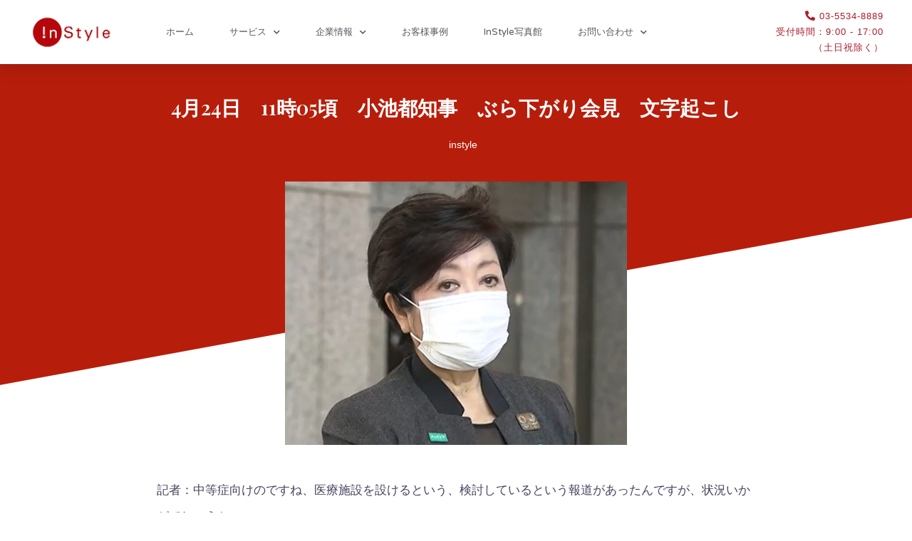

--- FILE ---
content_type: text/html; charset=UTF-8
request_url: http://www.instyle-co.jp/archives/1426
body_size: 49296
content:
<!DOCTYPE html>
<html lang="ja">
<head>
	<meta charset="UTF-8">
	<meta name="viewport" content="width=device-width, initial-scale=1.0, viewport-fit=cover" />		<title>4月24日　11時05頃　小池都知事　ぶら下がり会見　文字起こし &#8211; 株式会社インスタイル</title>
<meta name="robots" content="&lt;meta name=&quot;robots&quot; content=&quot;noindex,nofollow&quot; /&gt;
" />
<link rel='dns-prefetch' href='//fonts.googleapis.com' />
<link rel='dns-prefetch' href='//s.w.org' />
<link rel="alternate" type="application/rss+xml" title="株式会社インスタイル &raquo; フィード" href="http://www.instyle-co.jp/feed" />
<link rel="alternate" type="application/rss+xml" title="株式会社インスタイル &raquo; コメントフィード" href="http://www.instyle-co.jp/comments/feed" />
<!-- This site uses the Google Analytics by MonsterInsights plugin v7.10.4 - Using Analytics tracking - https://www.monsterinsights.com/ -->
<script type="text/javascript" data-cfasync="false">
	var mi_version         = '7.10.4';
	var mi_track_user      = true;
	var mi_no_track_reason = '';
	
	var disableStr = 'ga-disable-UA-166031753-1';

	/* Function to detect opted out users */
	function __gaTrackerIsOptedOut() {
		return document.cookie.indexOf(disableStr + '=true') > -1;
	}

	/* Disable tracking if the opt-out cookie exists. */
	if ( __gaTrackerIsOptedOut() ) {
		window[disableStr] = true;
	}

	/* Opt-out function */
	function __gaTrackerOptout() {
	  document.cookie = disableStr + '=true; expires=Thu, 31 Dec 2099 23:59:59 UTC; path=/';
	  window[disableStr] = true;
	}
	
	if ( mi_track_user ) {
		(function(i,s,o,g,r,a,m){i['GoogleAnalyticsObject']=r;i[r]=i[r]||function(){
			(i[r].q=i[r].q||[]).push(arguments)},i[r].l=1*new Date();a=s.createElement(o),
			m=s.getElementsByTagName(o)[0];a.async=1;a.src=g;m.parentNode.insertBefore(a,m)
		})(window,document,'script','//www.google-analytics.com/analytics.js','__gaTracker');

		__gaTracker('create', 'UA-166031753-1', 'auto');
		__gaTracker('set', 'forceSSL', true);
		__gaTracker('require', 'displayfeatures');
		__gaTracker('send','pageview');
	} else {
		console.log( "" );
		(function() {
			/* https://developers.google.com/analytics/devguides/collection/analyticsjs/ */
			var noopfn = function() {
				return null;
			};
			var noopnullfn = function() {
				return null;
			};
			var Tracker = function() {
				return null;
			};
			var p = Tracker.prototype;
			p.get = noopfn;
			p.set = noopfn;
			p.send = noopfn;
			var __gaTracker = function() {
				var len = arguments.length;
				if ( len === 0 ) {
					return;
				}
				var f = arguments[len-1];
				if ( typeof f !== 'object' || f === null || typeof f.hitCallback !== 'function' ) {
					console.log( 'Not running function __gaTracker(' + arguments[0] + " ....) because you are not being tracked. " + mi_no_track_reason );
					return;
				}
				try {
					f.hitCallback();
				} catch (ex) {

				}
			};
			__gaTracker.create = function() {
				return new Tracker();
			};
			__gaTracker.getByName = noopnullfn;
			__gaTracker.getAll = function() {
				return [];
			};
			__gaTracker.remove = noopfn;
			window['__gaTracker'] = __gaTracker;
					})();
		}
</script>
<!-- / Google Analytics by MonsterInsights -->
		<script type="text/javascript">
			window._wpemojiSettings = {"baseUrl":"https:\/\/s.w.org\/images\/core\/emoji\/12.0.0-1\/72x72\/","ext":".png","svgUrl":"https:\/\/s.w.org\/images\/core\/emoji\/12.0.0-1\/svg\/","svgExt":".svg","source":{"concatemoji":"http:\/\/www.instyle-co.jp\/wp\/wp-includes\/js\/wp-emoji-release.min.js?ver=5.2.21"}};
			!function(e,a,t){var n,r,o,i=a.createElement("canvas"),p=i.getContext&&i.getContext("2d");function s(e,t){var a=String.fromCharCode;p.clearRect(0,0,i.width,i.height),p.fillText(a.apply(this,e),0,0);e=i.toDataURL();return p.clearRect(0,0,i.width,i.height),p.fillText(a.apply(this,t),0,0),e===i.toDataURL()}function c(e){var t=a.createElement("script");t.src=e,t.defer=t.type="text/javascript",a.getElementsByTagName("head")[0].appendChild(t)}for(o=Array("flag","emoji"),t.supports={everything:!0,everythingExceptFlag:!0},r=0;r<o.length;r++)t.supports[o[r]]=function(e){if(!p||!p.fillText)return!1;switch(p.textBaseline="top",p.font="600 32px Arial",e){case"flag":return s([55356,56826,55356,56819],[55356,56826,8203,55356,56819])?!1:!s([55356,57332,56128,56423,56128,56418,56128,56421,56128,56430,56128,56423,56128,56447],[55356,57332,8203,56128,56423,8203,56128,56418,8203,56128,56421,8203,56128,56430,8203,56128,56423,8203,56128,56447]);case"emoji":return!s([55357,56424,55356,57342,8205,55358,56605,8205,55357,56424,55356,57340],[55357,56424,55356,57342,8203,55358,56605,8203,55357,56424,55356,57340])}return!1}(o[r]),t.supports.everything=t.supports.everything&&t.supports[o[r]],"flag"!==o[r]&&(t.supports.everythingExceptFlag=t.supports.everythingExceptFlag&&t.supports[o[r]]);t.supports.everythingExceptFlag=t.supports.everythingExceptFlag&&!t.supports.flag,t.DOMReady=!1,t.readyCallback=function(){t.DOMReady=!0},t.supports.everything||(n=function(){t.readyCallback()},a.addEventListener?(a.addEventListener("DOMContentLoaded",n,!1),e.addEventListener("load",n,!1)):(e.attachEvent("onload",n),a.attachEvent("onreadystatechange",function(){"complete"===a.readyState&&t.readyCallback()})),(n=t.source||{}).concatemoji?c(n.concatemoji):n.wpemoji&&n.twemoji&&(c(n.twemoji),c(n.wpemoji)))}(window,document,window._wpemojiSettings);
		</script>
		<style type="text/css">
img.wp-smiley,
img.emoji {
	display: inline !important;
	border: none !important;
	box-shadow: none !important;
	height: 1em !important;
	width: 1em !important;
	margin: 0 .07em !important;
	vertical-align: -0.1em !important;
	background: none !important;
	padding: 0 !important;
}
</style>
	<link rel='stylesheet' id='sydney-bootstrap-css'  href='http://www.instyle-co.jp/wp/wp-content/themes/sydney/css/bootstrap/bootstrap.min.css?ver=1' type='text/css' media='all' />
<link rel='stylesheet' id='wp-block-library-css'  href='http://www.instyle-co.jp/wp/wp-includes/css/dist/block-library/style.min.css?ver=5.2.21' type='text/css' media='all' />
<link rel='stylesheet' id='sydney-fonts-css'  href='https://fonts.googleapis.com/css?family=Arial%3A400%2C400italic%2C600%7CArial%3A400%2C500%2C600' type='text/css' media='all' />
<link rel='stylesheet' id='sydney-style-css'  href='http://www.instyle-co.jp/wp/wp-content/themes/sydney/style.css?ver=20180710' type='text/css' media='all' />
<style id='sydney-style-inline-css' type='text/css'>
body, #mainnav ul ul a { font-family:'Arial', sans-serif!important;}
h1, h2, h3, h4, h5, h6, #mainnav ul li a, .portfolio-info, .roll-testimonials .name, .roll-team .team-content .name, .roll-team .team-item .team-pop .name, .roll-tabs .menu-tab li a, .roll-testimonials .name, .roll-project .project-filter li a, .roll-button, .roll-counter .name-count, .roll-counter .numb-count button, input[type="button"], input[type="reset"], input[type="submit"] { font-family:'Arial', sans-serif;}
.site-title { font-size:32px; }
.site-description { font-size:16px; }
#mainnav ul li a { font-size:14px; }
h1 { font-size:52px; }
h2 { font-size:42px; }
h3 { font-size:32px; }
h4 { font-size:25px; }
h5 { font-size:20px; }
h6 { font-size:18px; }
body { font-size:16px; }
.single .hentry .title-post { font-size:36px; }
.header-image { background-size:cover;}
.header-image { height:300px; }
.site-header.float-header { background-color:rgba(0,0,0,0.9);}
@media only screen and (max-width: 1024px) { .site-header { background-color:#000000;}}
.site-title a, .site-title a:hover { color:#ffffff}
.site-description { color:#ffffff}
#mainnav ul li a, #mainnav ul li::before { color:#ffffff}
#mainnav .sub-menu li a { color:#ffffff}
#mainnav .sub-menu li a { background:#1c1c1c}
.text-slider .maintitle, .text-slider .subtitle { color:#ffffff}
body { color:#47425d}
#secondary { background-color:#ffffff}
#secondary, #secondary a, #secondary .widget-title { color:#767676}
.footer-widgets { background-color:#252525}
.btn-menu { color:#ffffff}
#mainnav ul li a:hover { color:#d65050}
.site-footer { background-color:#1c1c1c}
.site-footer,.site-footer a { color:#666666}
.overlay { background-color:#000000}
.page-wrap { padding-top:83px;}
.page-wrap { padding-bottom:100px;}
@media only screen and (max-width: 1025px) {		
			.mobile-slide {
				display: block;
			}
			.slide-item {
				background-image: none !important;
			}
			.header-slider {
			}
			.slide-item {
				height: auto !important;
			}
			.slide-inner {
				min-height: initial;
			} 
		}
@media only screen and (max-width: 780px) { 
    	h1 { font-size: 32px;}
		h2 { font-size: 28px;}
		h3 { font-size: 22px;}
		h4 { font-size: 18px;}
		h5 { font-size: 16px;}
		h6 { font-size: 14px;}
    }

</style>
<link rel='stylesheet' id='sydney-font-awesome-css'  href='http://www.instyle-co.jp/wp/wp-content/themes/sydney/fonts/font-awesome.min.css?ver=5.2.21' type='text/css' media='all' />
<!--[if lte IE 9]>
<link rel='stylesheet' id='sydney-ie9-css'  href='http://www.instyle-co.jp/wp/wp-content/themes/sydney/css/ie9.css?ver=5.2.21' type='text/css' media='all' />
<![endif]-->
<link rel='stylesheet' id='elementor-icons-css'  href='http://www.instyle-co.jp/wp/wp-content/plugins/elementor/assets/lib/eicons/css/elementor-icons.min.css?ver=5.6.2' type='text/css' media='all' />
<link rel='stylesheet' id='elementor-animations-css'  href='http://www.instyle-co.jp/wp/wp-content/plugins/elementor/assets/lib/animations/animations.min.css?ver=2.9.8' type='text/css' media='all' />
<link rel='stylesheet' id='elementor-frontend-css'  href='http://www.instyle-co.jp/wp/wp-content/plugins/elementor/assets/css/frontend.min.css?ver=2.9.8' type='text/css' media='all' />
<link rel='stylesheet' id='elementor-pro-css'  href='http://www.instyle-co.jp/wp/wp-content/plugins/elementor-pro/assets/css/frontend.min.css?ver=2.7.3' type='text/css' media='all' />
<link rel='stylesheet' id='elementor-post-151-css'  href='http://www.instyle-co.jp/wp/wp-content/uploads/elementor/css/post-151.css?ver=1589067600' type='text/css' media='all' />
<link rel='stylesheet' id='elementor-post-153-css'  href='http://www.instyle-co.jp/wp/wp-content/uploads/elementor/css/post-153.css?ver=1589067600' type='text/css' media='all' />
<link rel='stylesheet' id='elementor-post-582-css'  href='http://www.instyle-co.jp/wp/wp-content/uploads/elementor/css/post-582.css?ver=1589067638' type='text/css' media='all' />
<link rel='stylesheet' id='google-fonts-1-css'  href='https://fonts.googleapis.com/css?family=Varela+Round%3A100%2C100italic%2C200%2C200italic%2C300%2C300italic%2C400%2C400italic%2C500%2C500italic%2C600%2C600italic%2C700%2C700italic%2C800%2C800italic%2C900%2C900italic%7CMontserrat%3A100%2C100italic%2C200%2C200italic%2C300%2C300italic%2C400%2C400italic%2C500%2C500italic%2C600%2C600italic%2C700%2C700italic%2C800%2C800italic%2C900%2C900italic%7CPlayfair+Display%3A100%2C100italic%2C200%2C200italic%2C300%2C300italic%2C400%2C400italic%2C500%2C500italic%2C600%2C600italic%2C700%2C700italic%2C800%2C800italic%2C900%2C900italic&#038;ver=5.2.21' type='text/css' media='all' />
<link rel='stylesheet' id='elementor-icons-shared-0-css'  href='http://www.instyle-co.jp/wp/wp-content/plugins/elementor/assets/lib/font-awesome/css/fontawesome.min.css?ver=5.12.0' type='text/css' media='all' />
<link rel='stylesheet' id='elementor-icons-fa-solid-css'  href='http://www.instyle-co.jp/wp/wp-content/plugins/elementor/assets/lib/font-awesome/css/solid.min.css?ver=5.12.0' type='text/css' media='all' />
<script type='text/javascript'>
/* <![CDATA[ */
var monsterinsights_frontend = {"js_events_tracking":"true","download_extensions":"doc,pdf,ppt,zip,xls,docx,pptx,xlsx","inbound_paths":"[{\"path\":\"\\\/go\\\/\",\"label\":\"affiliate\"},{\"path\":\"\\\/recommend\\\/\",\"label\":\"affiliate\"}]","home_url":"http:\/\/www.instyle-co.jp","hash_tracking":"false"};
/* ]]> */
</script>
<script type='text/javascript' src='http://www.instyle-co.jp/wp/wp-content/plugins/google-analytics-for-wordpress/assets/js/frontend.min.js?ver=7.10.4'></script>
<script type='text/javascript' src='http://www.instyle-co.jp/wp/wp-includes/js/jquery/jquery.js?ver=1.12.4-wp'></script>
<script type='text/javascript' src='http://www.instyle-co.jp/wp/wp-includes/js/jquery/jquery-migrate.min.js?ver=1.4.1'></script>
<link rel='https://api.w.org/' href='http://www.instyle-co.jp/wp-json/' />
<link rel="EditURI" type="application/rsd+xml" title="RSD" href="http://www.instyle-co.jp/wp/xmlrpc.php?rsd" />
<link rel="wlwmanifest" type="application/wlwmanifest+xml" href="http://www.instyle-co.jp/wp/wp-includes/wlwmanifest.xml" /> 
<link rel='prev' title='4月24日　10時35分頃　西村大臣　会見　文字起こし' href='http://www.instyle-co.jp/archives/1422' />
<link rel='next' title='4月24日　11時30頃　小池都知事　経済同友会櫻田代表幹事とテレビ会議　文字起こし' href='http://www.instyle-co.jp/archives/1429' />
<meta name="generator" content="WordPress 5.2.21" />
<link rel='shortlink' href='http://www.instyle-co.jp/?p=1426' />
<link rel="alternate" type="application/json+oembed" href="http://www.instyle-co.jp/wp-json/oembed/1.0/embed?url=http%3A%2F%2Fwww.instyle-co.jp%2Farchives%2F1426" />
<link rel="alternate" type="text/xml+oembed" href="http://www.instyle-co.jp/wp-json/oembed/1.0/embed?url=http%3A%2F%2Fwww.instyle-co.jp%2Farchives%2F1426&#038;format=xml" />
		<style type="text/css">.recentcomments a{display:inline !important;padding:0 !important;margin:0 !important;}</style>
			<style type="text/css">
		.header-image {
			background-image: url(http://www.instyle-co.jp/wp/wp-content/themes/sydney/images/header.jpg);
			display: block;
		}
		@media only screen and (max-width: 1024px) {
			.header-inner {
				display: block;
			}
			.header-image {
				background-image: none;
				height: auto !important;
			}		
		}
	</style>
	</head>
<body class="post-template-default single single-post postid-1426 single-format-standard elementor-default elementor-template-full-width elementor-kit-1723 elementor-page-582">

		<div data-elementor-type="header" data-elementor-id="151" class="elementor elementor-151 elementor-location-header" data-elementor-settings="[]">
			<div class="elementor-inner">
				<div class="elementor-section-wrap">
							<section class="elementor-element elementor-element-6f9915c9 elementor-section-height-min-height elementor-section-boxed elementor-section-height-default elementor-section-items-middle elementor-section elementor-top-section" data-id="6f9915c9" data-element_type="section" data-settings="{&quot;background_background&quot;:&quot;gradient&quot;,&quot;sticky&quot;:&quot;top&quot;,&quot;background_motion_fx_motion_fx_scrolling&quot;:&quot;yes&quot;,&quot;background_motion_fx_devices&quot;:[&quot;desktop&quot;,&quot;tablet&quot;,&quot;mobile&quot;],&quot;sticky_on&quot;:[&quot;desktop&quot;,&quot;tablet&quot;,&quot;mobile&quot;],&quot;sticky_offset&quot;:0,&quot;sticky_effects_offset&quot;:0}">
						<div class="elementor-container elementor-column-gap-no">
				<div class="elementor-row">
				<div class="elementor-element elementor-element-34f9e189 elementor-column elementor-col-33 elementor-top-column" data-id="34f9e189" data-element_type="column">
			<div class="elementor-column-wrap  elementor-element-populated">
					<div class="elementor-widget-wrap">
				<div class="elementor-element elementor-element-3ea6fc0b elementor-widget elementor-widget-image" data-id="3ea6fc0b" data-element_type="widget" data-widget_type="image.default">
				<div class="elementor-widget-container">
					<div class="elementor-image">
											<a href="http://www.instyle-co.jp">
							<img width="112" height="50" src="http://www.instyle-co.jp/wp/wp-content/uploads/2019/11/header_logo.png" class="attachment-full size-full" alt="" />								</a>
											</div>
				</div>
				</div>
						</div>
			</div>
		</div>
				<div class="elementor-element elementor-element-201b1ed elementor-column elementor-col-33 elementor-top-column" data-id="201b1ed" data-element_type="column">
			<div class="elementor-column-wrap  elementor-element-populated">
					<div class="elementor-widget-wrap">
				<div class="elementor-element elementor-element-563394e elementor-nav-menu__align-center elementor-nav-menu--stretch elementor-nav-menu--indicator-chevron elementor-nav-menu--dropdown-tablet elementor-nav-menu__text-align-aside elementor-nav-menu--toggle elementor-nav-menu--burger elementor-widget elementor-widget-nav-menu" data-id="563394e" data-element_type="widget" data-settings="{&quot;full_width&quot;:&quot;stretch&quot;,&quot;layout&quot;:&quot;horizontal&quot;,&quot;toggle&quot;:&quot;burger&quot;}" data-widget_type="nav-menu.default">
				<div class="elementor-widget-container">
						<nav class="elementor-nav-menu--main elementor-nav-menu__container elementor-nav-menu--layout-horizontal e--pointer-underline e--animation-drop-out"><ul id="menu-1-563394e" class="elementor-nav-menu"><li class="menu-item menu-item-type-post_type menu-item-object-page menu-item-home menu-item-202"><a href="http://www.instyle-co.jp/" class="elementor-item">ホーム</a></li>
<li class="menu-item menu-item-type-post_type menu-item-object-page menu-item-has-children menu-item-299"><a href="http://www.instyle-co.jp/services" class="elementor-item">サービス</a>
<ul class="sub-menu elementor-nav-menu--dropdown">
	<li class="menu-item menu-item-type-post_type menu-item-object-page menu-item-300"><a href="http://www.instyle-co.jp/consulting1" class="elementor-sub-item">コンサルティングメニュー</a></li>
	<li class="menu-item menu-item-type-post_type menu-item-object-page menu-item-316"><a href="http://www.instyle-co.jp/seminar" class="elementor-sub-item">セミナー・講演一覧</a></li>
	<li class="menu-item menu-item-type-post_type menu-item-object-page menu-item-315"><a href="http://www.instyle-co.jp/giinhisho-com" class="elementor-sub-item">議員秘書.com</a></li>
	<li class="menu-item menu-item-type-post_type menu-item-object-page menu-item-1026"><a href="http://www.instyle-co.jp/suzukajyuku" class="elementor-sub-item">鈴鹿塾オンライン</a></li>
	<li class="menu-item menu-item-type-post_type menu-item-object-page menu-item-1027"><a href="http://www.instyle-co.jp/syashinsatsueikai" class="elementor-sub-item">魅せ方写真撮影会</a></li>
	<li class="menu-item menu-item-type-custom menu-item-object-custom menu-item-317"><a href="http://www.instyle-co.jp/services/#writing" class="elementor-sub-item elementor-item-anchor">執筆依頼</a></li>
	<li class="menu-item menu-item-type-post_type menu-item-object-page menu-item-1130"><a href="http://www.instyle-co.jp/%e8%a8%98%e8%80%85%e4%bc%9a%e8%a6%8b%e6%96%87%e5%ad%97%e8%b5%b7%e3%81%93%e3%81%97" class="elementor-sub-item">記者会見文字起こし</a></li>
</ul>
</li>
<li class="menu-item menu-item-type-post_type menu-item-object-page menu-item-has-children menu-item-303"><a href="http://www.instyle-co.jp/company" class="elementor-item">企業情報</a>
<ul class="sub-menu elementor-nav-menu--dropdown">
	<li class="menu-item menu-item-type-post_type menu-item-object-page menu-item-731"><a href="http://www.instyle-co.jp/media" class="elementor-sub-item">メディア実績一覧</a></li>
</ul>
</li>
<li class="menu-item menu-item-type-post_type menu-item-object-page menu-item-301"><a href="http://www.instyle-co.jp/case" class="elementor-item">お客様事例</a></li>
<li class="menu-item menu-item-type-post_type menu-item-object-page menu-item-834"><a href="http://www.instyle-co.jp/instyle-photo" class="elementor-item">InStyle写真館</a></li>
<li class="menu-item menu-item-type-custom menu-item-object-custom menu-item-has-children menu-item-373"><a href="#" class="elementor-item elementor-item-anchor">お問い合わせ</a>
<ul class="sub-menu elementor-nav-menu--dropdown">
	<li class="menu-item menu-item-type-post_type menu-item-object-page menu-item-597"><a href="http://www.instyle-co.jp/contactform" class="elementor-sub-item">鈴鹿塾・お問合せ・お申込</a></li>
	<li class="menu-item menu-item-type-post_type menu-item-object-page menu-item-371"><a href="http://www.instyle-co.jp/entryform" class="elementor-sub-item">秘書登録用フォーム</a></li>
</ul>
</li>
</ul></nav>
					<div class="elementor-menu-toggle">
			<i class="eicon-menu-bar" aria-hidden="true"></i>
			<span class="elementor-screen-only">Menu</span>
		</div>
			<nav class="elementor-nav-menu--dropdown elementor-nav-menu__container"><ul id="menu-2-563394e" class="elementor-nav-menu"><li class="menu-item menu-item-type-post_type menu-item-object-page menu-item-home menu-item-202"><a href="http://www.instyle-co.jp/" class="elementor-item">ホーム</a></li>
<li class="menu-item menu-item-type-post_type menu-item-object-page menu-item-has-children menu-item-299"><a href="http://www.instyle-co.jp/services" class="elementor-item">サービス</a>
<ul class="sub-menu elementor-nav-menu--dropdown">
	<li class="menu-item menu-item-type-post_type menu-item-object-page menu-item-300"><a href="http://www.instyle-co.jp/consulting1" class="elementor-sub-item">コンサルティングメニュー</a></li>
	<li class="menu-item menu-item-type-post_type menu-item-object-page menu-item-316"><a href="http://www.instyle-co.jp/seminar" class="elementor-sub-item">セミナー・講演一覧</a></li>
	<li class="menu-item menu-item-type-post_type menu-item-object-page menu-item-315"><a href="http://www.instyle-co.jp/giinhisho-com" class="elementor-sub-item">議員秘書.com</a></li>
	<li class="menu-item menu-item-type-post_type menu-item-object-page menu-item-1026"><a href="http://www.instyle-co.jp/suzukajyuku" class="elementor-sub-item">鈴鹿塾オンライン</a></li>
	<li class="menu-item menu-item-type-post_type menu-item-object-page menu-item-1027"><a href="http://www.instyle-co.jp/syashinsatsueikai" class="elementor-sub-item">魅せ方写真撮影会</a></li>
	<li class="menu-item menu-item-type-custom menu-item-object-custom menu-item-317"><a href="http://www.instyle-co.jp/services/#writing" class="elementor-sub-item elementor-item-anchor">執筆依頼</a></li>
	<li class="menu-item menu-item-type-post_type menu-item-object-page menu-item-1130"><a href="http://www.instyle-co.jp/%e8%a8%98%e8%80%85%e4%bc%9a%e8%a6%8b%e6%96%87%e5%ad%97%e8%b5%b7%e3%81%93%e3%81%97" class="elementor-sub-item">記者会見文字起こし</a></li>
</ul>
</li>
<li class="menu-item menu-item-type-post_type menu-item-object-page menu-item-has-children menu-item-303"><a href="http://www.instyle-co.jp/company" class="elementor-item">企業情報</a>
<ul class="sub-menu elementor-nav-menu--dropdown">
	<li class="menu-item menu-item-type-post_type menu-item-object-page menu-item-731"><a href="http://www.instyle-co.jp/media" class="elementor-sub-item">メディア実績一覧</a></li>
</ul>
</li>
<li class="menu-item menu-item-type-post_type menu-item-object-page menu-item-301"><a href="http://www.instyle-co.jp/case" class="elementor-item">お客様事例</a></li>
<li class="menu-item menu-item-type-post_type menu-item-object-page menu-item-834"><a href="http://www.instyle-co.jp/instyle-photo" class="elementor-item">InStyle写真館</a></li>
<li class="menu-item menu-item-type-custom menu-item-object-custom menu-item-has-children menu-item-373"><a href="#" class="elementor-item elementor-item-anchor">お問い合わせ</a>
<ul class="sub-menu elementor-nav-menu--dropdown">
	<li class="menu-item menu-item-type-post_type menu-item-object-page menu-item-597"><a href="http://www.instyle-co.jp/contactform" class="elementor-sub-item">鈴鹿塾・お問合せ・お申込</a></li>
	<li class="menu-item menu-item-type-post_type menu-item-object-page menu-item-371"><a href="http://www.instyle-co.jp/entryform" class="elementor-sub-item">秘書登録用フォーム</a></li>
</ul>
</li>
</ul></nav>
				</div>
				</div>
						</div>
			</div>
		</div>
				<div class="elementor-element elementor-element-899ec16 elementor-hidden-tablet elementor-hidden-phone elementor-column elementor-col-33 elementor-top-column" data-id="899ec16" data-element_type="column">
			<div class="elementor-column-wrap  elementor-element-populated">
					<div class="elementor-widget-wrap">
				<div class="elementor-element elementor-element-3076d861 elementor-align-right elementor-mobile-align-right elementor-hidden-phone elementor-hidden-tablet elementor-icon-list--layout-traditional elementor-widget elementor-widget-icon-list" data-id="3076d861" data-element_type="widget" data-widget_type="icon-list.default">
				<div class="elementor-widget-container">
					<ul class="elementor-icon-list-items">
							<li class="elementor-icon-list-item" >
											<span class="elementor-icon-list-icon">
							<i aria-hidden="true" class="fas fa-phone-alt"></i>						</span>
										<span class="elementor-icon-list-text">03-5534-8889</span>
									</li>
								<li class="elementor-icon-list-item" >
										<span class="elementor-icon-list-text">受付時間：9:00 - 17:00<br>（土日祝除く）</span>
									</li>
						</ul>
				</div>
				</div>
						</div>
			</div>
		</div>
						</div>
			</div>
		</section>
						</div>
			</div>
		</div>
				<div data-elementor-type="single" data-elementor-id="582" class="elementor elementor-582 elementor-location-single post-1426 post type-post status-publish format-standard has-post-thumbnail hentry category-13" data-elementor-settings="[]">
			<div class="elementor-inner">
				<div class="elementor-section-wrap">
							<section class="elementor-element elementor-element-29fb839b elementor-section-boxed elementor-section-height-default elementor-section-height-default elementor-section elementor-top-section" data-id="29fb839b" data-element_type="section" data-settings="{&quot;background_background&quot;:&quot;gradient&quot;,&quot;shape_divider_bottom&quot;:&quot;tilt&quot;}">
					<div class="elementor-shape elementor-shape-bottom" data-negative="false">
			<svg xmlns="http://www.w3.org/2000/svg" viewBox="0 0 1000 100" preserveAspectRatio="none">
	<path class="elementor-shape-fill" d="M0,6V0h1000v100L0,6z"/>
</svg>		</div>
					<div class="elementor-container elementor-column-gap-default">
				<div class="elementor-row">
				<div class="elementor-element elementor-element-41d99e7e elementor-column elementor-col-100 elementor-top-column" data-id="41d99e7e" data-element_type="column">
			<div class="elementor-column-wrap  elementor-element-populated">
					<div class="elementor-widget-wrap">
				<div class="elementor-element elementor-element-28906384 elementor-widget elementor-widget-theme-post-title elementor-page-title elementor-widget-heading" data-id="28906384" data-element_type="widget" data-widget_type="theme-post-title.default">
				<div class="elementor-widget-container">
			<h1 class="elementor-heading-title elementor-size-default">4月24日　11時05頃　小池都知事　ぶら下がり会見　文字起こし</h1>		</div>
				</div>
				<div class="elementor-element elementor-element-463f8b44 elementor-align-center elementor-widget elementor-widget-post-info" data-id="463f8b44" data-element_type="widget" data-widget_type="post-info.default">
				<div class="elementor-widget-container">
					<ul class="elementor-inline-items elementor-icon-list-items elementor-post-info">
					<li class="elementor-icon-list-item elementor-repeater-item-b2a862d elementor-inline-item" itemprop="author">
						<a href="http://www.instyle-co.jp/archives/author/instyle">
										<span class="elementor-icon-list-icon">
					</span>
								<span class="elementor-icon-list-text elementor-post-info__item elementor-post-info__item--type-author">
										instyle					</span>
									</a>
				</li>
				</ul>
				</div>
				</div>
						</div>
			</div>
		</div>
						</div>
			</div>
		</section>
				<section class="elementor-element elementor-element-a88fdd7 elementor-section-boxed elementor-section-height-default elementor-section-height-default elementor-section elementor-top-section" data-id="a88fdd7" data-element_type="section">
						<div class="elementor-container elementor-column-gap-no">
				<div class="elementor-row">
				<div class="elementor-element elementor-element-7a728236 elementor-column elementor-col-100 elementor-top-column" data-id="7a728236" data-element_type="column">
			<div class="elementor-column-wrap  elementor-element-populated">
					<div class="elementor-widget-wrap">
				<div class="elementor-element elementor-element-3520e2bb elementor-widget elementor-widget-theme-post-featured-image elementor-widget-image" data-id="3520e2bb" data-element_type="widget" data-widget_type="theme-post-featured-image.default">
				<div class="elementor-widget-container">
					<div class="elementor-image">
										<img width="480" height="370" src="http://www.instyle-co.jp/wp/wp-content/uploads/2020/04/2020-04-24-2-480x370.png" class="attachment-sydney-mas-thumb size-sydney-mas-thumb" alt="" srcset="http://www.instyle-co.jp/wp/wp-content/uploads/2020/04/2020-04-24-2-480x370.png 480w, http://www.instyle-co.jp/wp/wp-content/uploads/2020/04/2020-04-24-2-300x231.png 300w, http://www.instyle-co.jp/wp/wp-content/uploads/2020/04/2020-04-24-2-230x177.png 230w, http://www.instyle-co.jp/wp/wp-content/uploads/2020/04/2020-04-24-2-350x270.png 350w, http://www.instyle-co.jp/wp/wp-content/uploads/2020/04/2020-04-24-2.png 733w" sizes="(max-width: 480px) 100vw, 480px" />											</div>
				</div>
				</div>
						</div>
			</div>
		</div>
						</div>
			</div>
		</section>
				<section class="elementor-element elementor-element-624865a8 elementor-section-boxed elementor-section-height-default elementor-section-height-default elementor-section elementor-top-section" data-id="624865a8" data-element_type="section">
						<div class="elementor-container elementor-column-gap-no">
				<div class="elementor-row">
				<div class="elementor-element elementor-element-645d2843 elementor-column elementor-col-100 elementor-top-column" data-id="645d2843" data-element_type="column">
			<div class="elementor-column-wrap  elementor-element-populated">
					<div class="elementor-widget-wrap">
				<div class="elementor-element elementor-element-20d6af7b elementor-widget elementor-widget-theme-post-content" data-id="20d6af7b" data-element_type="widget" data-widget_type="theme-post-content.default">
				<div class="elementor-widget-container">
			
<p>記者：中等症向けのですね、医療施設を設けるという、検討しているという報道があったんですが、状況いかがでしょうか。<br><br></p>



<p>小池都知事：すいません、その報道には、接しておりません。あの、中等症のみならず、昨日も、軽症、無症状の方のホテル、について、あの、加藤厚労大臣が、ま、方針をですね、あの、若干、ま、大きくというか、変えていただいたということ、など、ま、いろいろなレベルでの対応策、について考えております。<br><br></p>



<p>記者：明日からステイホーム週間始まりますが、今日1日、事業者、都民、準備が必要だと思いますが、どのように呼びかけていきますでしょうか。<br><br></p>



<p>小池都知事：そうですね、この2週間、はですね、えー、本当に重要な2週間になります。それぞれお家で、え、どのようにして、過ごしていくのがいいのか、あの、ご家族で話し合いながら、また、いろんなコンテンツが出ておりますので、ネットなどを駆使して、あの、学んだり、え、楽しんだり、片付けたり、えー、そういう、あの、後から振り返ってみて、あの時っていうのは充実してたよねと、言えるような、そんな工夫もしていただきたい。また、そういう、あの、アイデアなども、東京都から出させていただきたいと思っております。ご参考にしてください。ぜひご協力、よろしくお願いします。よろしいですか、はい、ありがとうございました。<br><br></p>



<p>以上　文字起こし㈱InStyle<br>ご自由にご活用ください。<br>但し、誤字脱字誤記載等、ご自身で確認をお願いします。 </p>
		</div>
				</div>
				<div class="elementor-element elementor-element-bd40ec8 elementor-post-navigation-borders-yes elementor-widget elementor-widget-post-navigation" data-id="bd40ec8" data-element_type="widget" data-widget_type="post-navigation.default">
				<div class="elementor-widget-container">
					<div class="elementor-post-navigation elementor-grid">
			<div class="elementor-post-navigation__prev elementor-post-navigation__link">
				<a href="http://www.instyle-co.jp/archives/1422" rel="prev"><span class="post-navigation__arrow-wrapper post-navigation__arrow-prev"><i class="fa fa-angle-left" aria-hidden="true"></i><span class="elementor-screen-only">Prev</span></span><span class="elementor-post-navigation__link__prev"><span class="post-navigation__prev--label">Previous</span><span class="post-navigation__prev--title">4月24日　10時35分頃　西村大臣　会見　文字起こし</span></span></a>			</div>
							<div class="elementor-post-navigation__separator-wrapper">
					<div class="elementor-post-navigation__separator"></div>
				</div>
						<div class="elementor-post-navigation__next elementor-post-navigation__link">
				<a href="http://www.instyle-co.jp/archives/1429" rel="next"><span class="elementor-post-navigation__link__next"><span class="post-navigation__next--label">Next</span><span class="post-navigation__next--title">4月24日　11時30頃　小池都知事　経済同友会櫻田代表幹事とテレビ会議　文字起こし</span></span><span class="post-navigation__arrow-wrapper post-navigation__arrow-next"><i class="fa fa-angle-right" aria-hidden="true"></i><span class="elementor-screen-only">Next</span></span></a>			</div>
		</div>
				</div>
				</div>
						</div>
			</div>
		</div>
						</div>
			</div>
		</section>
						</div>
			</div>
		</div>
				<div data-elementor-type="footer" data-elementor-id="153" class="elementor elementor-153 elementor-location-footer" data-elementor-settings="[]">
			<div class="elementor-inner">
				<div class="elementor-section-wrap">
							<footer class="elementor-element elementor-element-248535a7 elementor-section-content-middle elementor-section-boxed elementor-section-height-default elementor-section-height-default elementor-section elementor-top-section" data-id="248535a7" data-element_type="section" data-settings="{&quot;background_background&quot;:&quot;classic&quot;}">
						<div class="elementor-container elementor-column-gap-default">
				<div class="elementor-row">
				<div class="elementor-element elementor-element-4276da16 elementor-column elementor-col-100 elementor-top-column" data-id="4276da16" data-element_type="column">
			<div class="elementor-column-wrap  elementor-element-populated">
					<div class="elementor-widget-wrap">
				<section class="elementor-element elementor-element-47592315 elementor-section-content-middle elementor-section-boxed elementor-section-height-default elementor-section-height-default elementor-section elementor-inner-section" data-id="47592315" data-element_type="section">
						<div class="elementor-container elementor-column-gap-default">
				<div class="elementor-row">
				<div class="elementor-element elementor-element-420cb42e elementor-hidden-tablet elementor-hidden-phone elementor-column elementor-col-50 elementor-inner-column" data-id="420cb42e" data-element_type="column">
			<div class="elementor-column-wrap  elementor-element-populated">
					<div class="elementor-widget-wrap">
				<div class="elementor-element elementor-element-32fbd448 elementor-nav-menu__align-left elementor-nav-menu--dropdown-mobile elementor-nav-menu--stretch elementor-nav-menu__text-align-center elementor-nav-menu--indicator-classic elementor-nav-menu--toggle elementor-nav-menu--burger elementor-widget elementor-widget-nav-menu" data-id="32fbd448" data-element_type="widget" data-settings="{&quot;full_width&quot;:&quot;stretch&quot;,&quot;layout&quot;:&quot;horizontal&quot;,&quot;toggle&quot;:&quot;burger&quot;}" data-widget_type="nav-menu.default">
				<div class="elementor-widget-container">
						<nav class="elementor-nav-menu--main elementor-nav-menu__container elementor-nav-menu--layout-horizontal e--pointer-none"><ul id="menu-1-32fbd448" class="elementor-nav-menu"><li class="menu-item menu-item-type-post_type menu-item-object-page menu-item-home menu-item-202"><a href="http://www.instyle-co.jp/" class="elementor-item">ホーム</a></li>
<li class="menu-item menu-item-type-post_type menu-item-object-page menu-item-has-children menu-item-299"><a href="http://www.instyle-co.jp/services" class="elementor-item">サービス</a>
<ul class="sub-menu elementor-nav-menu--dropdown">
	<li class="menu-item menu-item-type-post_type menu-item-object-page menu-item-300"><a href="http://www.instyle-co.jp/consulting1" class="elementor-sub-item">コンサルティングメニュー</a></li>
	<li class="menu-item menu-item-type-post_type menu-item-object-page menu-item-316"><a href="http://www.instyle-co.jp/seminar" class="elementor-sub-item">セミナー・講演一覧</a></li>
	<li class="menu-item menu-item-type-post_type menu-item-object-page menu-item-315"><a href="http://www.instyle-co.jp/giinhisho-com" class="elementor-sub-item">議員秘書.com</a></li>
	<li class="menu-item menu-item-type-post_type menu-item-object-page menu-item-1026"><a href="http://www.instyle-co.jp/suzukajyuku" class="elementor-sub-item">鈴鹿塾オンライン</a></li>
	<li class="menu-item menu-item-type-post_type menu-item-object-page menu-item-1027"><a href="http://www.instyle-co.jp/syashinsatsueikai" class="elementor-sub-item">魅せ方写真撮影会</a></li>
	<li class="menu-item menu-item-type-custom menu-item-object-custom menu-item-317"><a href="http://www.instyle-co.jp/services/#writing" class="elementor-sub-item elementor-item-anchor">執筆依頼</a></li>
	<li class="menu-item menu-item-type-post_type menu-item-object-page menu-item-1130"><a href="http://www.instyle-co.jp/%e8%a8%98%e8%80%85%e4%bc%9a%e8%a6%8b%e6%96%87%e5%ad%97%e8%b5%b7%e3%81%93%e3%81%97" class="elementor-sub-item">記者会見文字起こし</a></li>
</ul>
</li>
<li class="menu-item menu-item-type-post_type menu-item-object-page menu-item-has-children menu-item-303"><a href="http://www.instyle-co.jp/company" class="elementor-item">企業情報</a>
<ul class="sub-menu elementor-nav-menu--dropdown">
	<li class="menu-item menu-item-type-post_type menu-item-object-page menu-item-731"><a href="http://www.instyle-co.jp/media" class="elementor-sub-item">メディア実績一覧</a></li>
</ul>
</li>
<li class="menu-item menu-item-type-post_type menu-item-object-page menu-item-301"><a href="http://www.instyle-co.jp/case" class="elementor-item">お客様事例</a></li>
<li class="menu-item menu-item-type-post_type menu-item-object-page menu-item-834"><a href="http://www.instyle-co.jp/instyle-photo" class="elementor-item">InStyle写真館</a></li>
<li class="menu-item menu-item-type-custom menu-item-object-custom menu-item-has-children menu-item-373"><a href="#" class="elementor-item elementor-item-anchor">お問い合わせ</a>
<ul class="sub-menu elementor-nav-menu--dropdown">
	<li class="menu-item menu-item-type-post_type menu-item-object-page menu-item-597"><a href="http://www.instyle-co.jp/contactform" class="elementor-sub-item">鈴鹿塾・お問合せ・お申込</a></li>
	<li class="menu-item menu-item-type-post_type menu-item-object-page menu-item-371"><a href="http://www.instyle-co.jp/entryform" class="elementor-sub-item">秘書登録用フォーム</a></li>
</ul>
</li>
</ul></nav>
					<div class="elementor-menu-toggle">
			<i class="eicon-menu-bar" aria-hidden="true"></i>
			<span class="elementor-screen-only">Menu</span>
		</div>
			<nav class="elementor-nav-menu--dropdown elementor-nav-menu__container"><ul id="menu-2-32fbd448" class="elementor-nav-menu"><li class="menu-item menu-item-type-post_type menu-item-object-page menu-item-home menu-item-202"><a href="http://www.instyle-co.jp/" class="elementor-item">ホーム</a></li>
<li class="menu-item menu-item-type-post_type menu-item-object-page menu-item-has-children menu-item-299"><a href="http://www.instyle-co.jp/services" class="elementor-item">サービス</a>
<ul class="sub-menu elementor-nav-menu--dropdown">
	<li class="menu-item menu-item-type-post_type menu-item-object-page menu-item-300"><a href="http://www.instyle-co.jp/consulting1" class="elementor-sub-item">コンサルティングメニュー</a></li>
	<li class="menu-item menu-item-type-post_type menu-item-object-page menu-item-316"><a href="http://www.instyle-co.jp/seminar" class="elementor-sub-item">セミナー・講演一覧</a></li>
	<li class="menu-item menu-item-type-post_type menu-item-object-page menu-item-315"><a href="http://www.instyle-co.jp/giinhisho-com" class="elementor-sub-item">議員秘書.com</a></li>
	<li class="menu-item menu-item-type-post_type menu-item-object-page menu-item-1026"><a href="http://www.instyle-co.jp/suzukajyuku" class="elementor-sub-item">鈴鹿塾オンライン</a></li>
	<li class="menu-item menu-item-type-post_type menu-item-object-page menu-item-1027"><a href="http://www.instyle-co.jp/syashinsatsueikai" class="elementor-sub-item">魅せ方写真撮影会</a></li>
	<li class="menu-item menu-item-type-custom menu-item-object-custom menu-item-317"><a href="http://www.instyle-co.jp/services/#writing" class="elementor-sub-item elementor-item-anchor">執筆依頼</a></li>
	<li class="menu-item menu-item-type-post_type menu-item-object-page menu-item-1130"><a href="http://www.instyle-co.jp/%e8%a8%98%e8%80%85%e4%bc%9a%e8%a6%8b%e6%96%87%e5%ad%97%e8%b5%b7%e3%81%93%e3%81%97" class="elementor-sub-item">記者会見文字起こし</a></li>
</ul>
</li>
<li class="menu-item menu-item-type-post_type menu-item-object-page menu-item-has-children menu-item-303"><a href="http://www.instyle-co.jp/company" class="elementor-item">企業情報</a>
<ul class="sub-menu elementor-nav-menu--dropdown">
	<li class="menu-item menu-item-type-post_type menu-item-object-page menu-item-731"><a href="http://www.instyle-co.jp/media" class="elementor-sub-item">メディア実績一覧</a></li>
</ul>
</li>
<li class="menu-item menu-item-type-post_type menu-item-object-page menu-item-301"><a href="http://www.instyle-co.jp/case" class="elementor-item">お客様事例</a></li>
<li class="menu-item menu-item-type-post_type menu-item-object-page menu-item-834"><a href="http://www.instyle-co.jp/instyle-photo" class="elementor-item">InStyle写真館</a></li>
<li class="menu-item menu-item-type-custom menu-item-object-custom menu-item-has-children menu-item-373"><a href="#" class="elementor-item elementor-item-anchor">お問い合わせ</a>
<ul class="sub-menu elementor-nav-menu--dropdown">
	<li class="menu-item menu-item-type-post_type menu-item-object-page menu-item-597"><a href="http://www.instyle-co.jp/contactform" class="elementor-sub-item">鈴鹿塾・お問合せ・お申込</a></li>
	<li class="menu-item menu-item-type-post_type menu-item-object-page menu-item-371"><a href="http://www.instyle-co.jp/entryform" class="elementor-sub-item">秘書登録用フォーム</a></li>
</ul>
</li>
</ul></nav>
				</div>
				</div>
						</div>
			</div>
		</div>
				<div class="elementor-element elementor-element-46d27d88 elementor-column elementor-col-50 elementor-inner-column" data-id="46d27d88" data-element_type="column">
			<div class="elementor-column-wrap  elementor-element-populated">
					<div class="elementor-widget-wrap">
				<div class="elementor-element elementor-element-77f92a55 elementor-widget elementor-widget-heading" data-id="77f92a55" data-element_type="widget" data-widget_type="heading.default">
				<div class="elementor-widget-container">
			<p class="elementor-heading-title elementor-size-default">Copyright (c) instyle Co.,Ltd. All Rights Reserved.</p>		</div>
				</div>
						</div>
			</div>
		</div>
						</div>
			</div>
		</section>
						</div>
			</div>
		</div>
						</div>
			</div>
		</footer>
						</div>
			</div>
		</div>
		
<script type='text/javascript' src='http://www.instyle-co.jp/wp/wp-content/themes/sydney/js/scripts.js?ver=5.2.21'></script>
<script type='text/javascript' src='http://www.instyle-co.jp/wp/wp-content/themes/sydney/js/main.min.js?ver=20180716'></script>
<script type='text/javascript' src='http://www.instyle-co.jp/wp/wp-content/themes/sydney/js/skip-link-focus-fix.js?ver=20130115'></script>
<script type='text/javascript' src='http://www.instyle-co.jp/wp/wp-includes/js/wp-embed.min.js?ver=5.2.21'></script>
<script type='text/javascript' src='http://www.instyle-co.jp/wp/wp-content/plugins/elementor-pro/assets/lib/smartmenus/jquery.smartmenus.min.js?ver=1.0.1'></script>
<script type='text/javascript' src='http://www.instyle-co.jp/wp/wp-content/plugins/elementor/assets/js/frontend-modules.min.js?ver=2.9.8'></script>
<script type='text/javascript' src='http://www.instyle-co.jp/wp/wp-content/plugins/elementor-pro/assets/lib/sticky/jquery.sticky.min.js?ver=2.7.3'></script>
<script type='text/javascript'>
var ElementorProFrontendConfig = {"ajaxurl":"http:\/\/www.instyle-co.jp\/wp\/wp-admin\/admin-ajax.php","nonce":"bb8646a9f5","shareButtonsNetworks":{"facebook":{"title":"Facebook","has_counter":true},"twitter":{"title":"Twitter"},"google":{"title":"Google+","has_counter":true},"linkedin":{"title":"LinkedIn","has_counter":true},"pinterest":{"title":"Pinterest","has_counter":true},"reddit":{"title":"Reddit","has_counter":true},"vk":{"title":"VK","has_counter":true},"odnoklassniki":{"title":"OK","has_counter":true},"tumblr":{"title":"Tumblr"},"delicious":{"title":"Delicious"},"digg":{"title":"Digg"},"skype":{"title":"Skype"},"stumbleupon":{"title":"StumbleUpon","has_counter":true},"telegram":{"title":"Telegram"},"pocket":{"title":"Pocket","has_counter":true},"xing":{"title":"XING","has_counter":true},"whatsapp":{"title":"WhatsApp"},"email":{"title":"Email"},"print":{"title":"Print"}},"facebook_sdk":{"lang":"ja","app_id":""}};
</script>
<script type='text/javascript' src='http://www.instyle-co.jp/wp/wp-content/plugins/elementor-pro/assets/js/frontend.min.js?ver=2.7.3'></script>
<script type='text/javascript' src='http://www.instyle-co.jp/wp/wp-includes/js/jquery/ui/position.min.js?ver=1.11.4'></script>
<script type='text/javascript' src='http://www.instyle-co.jp/wp/wp-content/plugins/elementor/assets/lib/dialog/dialog.min.js?ver=4.7.6'></script>
<script type='text/javascript' src='http://www.instyle-co.jp/wp/wp-content/plugins/elementor/assets/lib/waypoints/waypoints.min.js?ver=4.0.2'></script>
<script type='text/javascript' src='http://www.instyle-co.jp/wp/wp-content/plugins/elementor/assets/lib/swiper/swiper.min.js?ver=5.3.6'></script>
<script type='text/javascript' src='http://www.instyle-co.jp/wp/wp-content/plugins/elementor/assets/lib/share-link/share-link.min.js?ver=2.9.8'></script>
<script type='text/javascript'>
var elementorFrontendConfig = {"environmentMode":{"edit":false,"wpPreview":false},"i18n":{"shareOnFacebook":"Facebook \u3067\u5171\u6709","shareOnTwitter":"Twitter \u3067\u5171\u6709","pinIt":"Pin it","downloadImage":"\u753b\u50cf\u3092\u30c0\u30a6\u30f3\u30ed\u30fc\u30c9"},"is_rtl":false,"breakpoints":{"xs":0,"sm":480,"md":768,"lg":1025,"xl":1440,"xxl":1600},"version":"2.9.8","urls":{"assets":"http:\/\/www.instyle-co.jp\/wp\/wp-content\/plugins\/elementor\/assets\/"},"settings":{"page":[],"general":{"elementor_global_image_lightbox":"yes","elementor_lightbox_enable_counter":"yes","elementor_lightbox_enable_fullscreen":"yes","elementor_lightbox_enable_zoom":"yes","elementor_lightbox_enable_share":"yes","elementor_lightbox_title_src":"title","elementor_lightbox_description_src":"description"},"editorPreferences":[]},"post":{"id":1426,"title":"4%E6%9C%8824%E6%97%A5%E3%80%8011%E6%99%8205%E9%A0%83%E3%80%80%E5%B0%8F%E6%B1%A0%E9%83%BD%E7%9F%A5%E4%BA%8B%E3%80%80%E3%81%B6%E3%82%89%E4%B8%8B%E3%81%8C%E3%82%8A%E4%BC%9A%E8%A6%8B%E3%80%80%E6%96%87%E5%AD%97%E8%B5%B7%E3%81%93%E3%81%97%20%E2%80%93%20%E6%A0%AA%E5%BC%8F%E4%BC%9A%E7%A4%BE%E3%82%A4%E3%83%B3%E3%82%B9%E3%82%BF%E3%82%A4%E3%83%AB","excerpt":"","featuredImage":"http:\/\/www.instyle-co.jp\/wp\/wp-content\/uploads\/2020\/04\/2020-04-24-2.png"}};
</script>
<script type='text/javascript' src='http://www.instyle-co.jp/wp/wp-content/plugins/elementor/assets/js/frontend.min.js?ver=2.9.8'></script>

</body>
</html>


--- FILE ---
content_type: text/css
request_url: http://www.instyle-co.jp/wp/wp-content/uploads/elementor/css/post-151.css?ver=1589067600
body_size: 1706
content:
.elementor-151 .elementor-element.elementor-element-6f9915c9 > .elementor-container{max-width:1200px;min-height:90px;}.elementor-151 .elementor-element.elementor-element-6f9915c9 > .elementor-container:after{content:"";min-height:inherit;}.elementor-151 .elementor-element.elementor-element-6f9915c9:not(.elementor-motion-effects-element-type-background), .elementor-151 .elementor-element.elementor-element-6f9915c9 > .elementor-motion-effects-container > .elementor-motion-effects-layer{background-color:transparent;background-image:linear-gradient(130deg, #ffffff 0%, #ffffff 100%);}.elementor-151 .elementor-element.elementor-element-6f9915c9{box-shadow:0px 10px 20px 0px rgba(0,0,0,0.1);transition:background 0.3s, border 0.3s, border-radius 0.3s, box-shadow 0.3s;color:#000000;margin-top:0px;margin-bottom:-90px;z-index:10;}.elementor-151 .elementor-element.elementor-element-6f9915c9 > .elementor-background-overlay{transition:background 0.3s, border-radius 0.3s, opacity 0.3s;}.elementor-151 .elementor-element.elementor-element-6f9915c9 .elementor-heading-title{color:#000000;}.elementor-151 .elementor-element.elementor-element-6f9915c9 a{color:#000000;}.elementor-151 .elementor-element.elementor-element-6f9915c9 a:hover{color:#000000;}.elementor-bc-flex-widget .elementor-151 .elementor-element.elementor-element-34f9e189.elementor-column .elementor-column-wrap{align-items:center;}.elementor-151 .elementor-element.elementor-element-34f9e189.elementor-column.elementor-element[data-element_type="column"] > .elementor-column-wrap.elementor-element-populated > .elementor-widget-wrap{align-content:center;align-items:center;}.elementor-151 .elementor-element.elementor-element-3ea6fc0b{text-align:left;}.elementor-151 .elementor-element.elementor-element-3ea6fc0b .elementor-image img{width:120px;}.elementor-bc-flex-widget .elementor-151 .elementor-element.elementor-element-201b1ed.elementor-column .elementor-column-wrap{align-items:center;}.elementor-151 .elementor-element.elementor-element-201b1ed.elementor-column.elementor-element[data-element_type="column"] > .elementor-column-wrap.elementor-element-populated > .elementor-widget-wrap{align-content:center;align-items:center;}.elementor-151 .elementor-element.elementor-element-201b1ed > .elementor-column-wrap > .elementor-widget-wrap > .elementor-widget:not(.elementor-widget__width-auto):not(.elementor-widget__width-initial):not(:last-child):not(.elementor-absolute){margin-bottom:0px;}.elementor-151 .elementor-element.elementor-element-201b1ed > .elementor-element-populated{margin:0px 0px 0px 0px;padding:0px 0px 0px 0px;}.elementor-151 .elementor-element.elementor-element-563394e .elementor-menu-toggle{margin-left:auto;background-color:rgba(255,255,255,0);font-size:25px;border-width:0px;border-radius:0px;}.elementor-151 .elementor-element.elementor-element-563394e .elementor-nav-menu--main{font-family:"Varela Round", Sans-serif;font-size:13px;font-weight:300;}.elementor-151 .elementor-element.elementor-element-563394e .elementor-nav-menu--main .elementor-item{color:#54595f;padding-left:0px;padding-right:0px;padding-top:35px;padding-bottom:35px;}.elementor-151 .elementor-element.elementor-element-563394e .elementor-nav-menu--main .elementor-item:hover,
					.elementor-151 .elementor-element.elementor-element-563394e .elementor-nav-menu--main .elementor-item.elementor-item-active,
					.elementor-151 .elementor-element.elementor-element-563394e .elementor-nav-menu--main .elementor-item.highlighted,
					.elementor-151 .elementor-element.elementor-element-563394e .elementor-nav-menu--main .elementor-item:focus{color:#ad1c2d;}.elementor-151 .elementor-element.elementor-element-563394e .elementor-nav-menu--main:not(.e--pointer-framed) .elementor-item:before,
					.elementor-151 .elementor-element.elementor-element-563394e .elementor-nav-menu--main:not(.e--pointer-framed) .elementor-item:after{background-color:#ffffff;}.elementor-151 .elementor-element.elementor-element-563394e .e--pointer-framed .elementor-item:before,
					.elementor-151 .elementor-element.elementor-element-563394e .e--pointer-framed .elementor-item:after{border-color:#ffffff;}.elementor-151 .elementor-element.elementor-element-563394e .elementor-nav-menu--main .elementor-item.elementor-item-active{color:#ad1c2d;}.elementor-151 .elementor-element.elementor-element-563394e .elementor-nav-menu--main:not(.e--pointer-framed) .elementor-item.elementor-item-active:before,
					.elementor-151 .elementor-element.elementor-element-563394e .elementor-nav-menu--main:not(.e--pointer-framed) .elementor-item.elementor-item-active:after{background-color:#ad1c2d;}.elementor-151 .elementor-element.elementor-element-563394e .e--pointer-framed .elementor-item.elementor-item-active:before,
					.elementor-151 .elementor-element.elementor-element-563394e .e--pointer-framed .elementor-item.elementor-item-active:after{border-color:#ad1c2d;}.elementor-151 .elementor-element.elementor-element-563394e .e--pointer-framed .elementor-item:before{border-width:2px;}.elementor-151 .elementor-element.elementor-element-563394e .e--pointer-framed.e--animation-draw .elementor-item:before{border-width:0 0 2px 2px;}.elementor-151 .elementor-element.elementor-element-563394e .e--pointer-framed.e--animation-draw .elementor-item:after{border-width:2px 2px 0 0;}.elementor-151 .elementor-element.elementor-element-563394e .e--pointer-framed.e--animation-corners .elementor-item:before{border-width:2px 0 0 2px;}.elementor-151 .elementor-element.elementor-element-563394e .e--pointer-framed.e--animation-corners .elementor-item:after{border-width:0 2px 2px 0;}.elementor-151 .elementor-element.elementor-element-563394e .e--pointer-underline .elementor-item:after,
					 .elementor-151 .elementor-element.elementor-element-563394e .e--pointer-overline .elementor-item:before,
					 .elementor-151 .elementor-element.elementor-element-563394e .e--pointer-double-line .elementor-item:before,
					 .elementor-151 .elementor-element.elementor-element-563394e .e--pointer-double-line .elementor-item:after{height:2px;}body:not(.rtl) .elementor-151 .elementor-element.elementor-element-563394e .elementor-nav-menu--layout-horizontal .elementor-nav-menu > li:not(:last-child){margin-right:50px;}body.rtl .elementor-151 .elementor-element.elementor-element-563394e .elementor-nav-menu--layout-horizontal .elementor-nav-menu > li:not(:last-child){margin-left:50px;}.elementor-151 .elementor-element.elementor-element-563394e .elementor-nav-menu--main:not(.elementor-nav-menu--layout-horizontal) .elementor-nav-menu > li:not(:last-child){margin-bottom:50px;}.elementor-151 .elementor-element.elementor-element-563394e .elementor-nav-menu--dropdown a, .elementor-151 .elementor-element.elementor-element-563394e .elementor-menu-toggle{color:#3d4459;}.elementor-151 .elementor-element.elementor-element-563394e .elementor-nav-menu--dropdown{background-color:#ffffff;font-family:"Montserrat", Sans-serif;}.elementor-151 .elementor-element.elementor-element-563394e .elementor-nav-menu--dropdown a:hover,
					.elementor-151 .elementor-element.elementor-element-563394e .elementor-nav-menu--dropdown a.elementor-item-active,
					.elementor-151 .elementor-element.elementor-element-563394e .elementor-nav-menu--dropdown a.highlighted,
					.elementor-151 .elementor-element.elementor-element-563394e .elementor-menu-toggle:hover{color:#4632da;}.elementor-151 .elementor-element.elementor-element-563394e .elementor-nav-menu--dropdown a:hover,
					.elementor-151 .elementor-element.elementor-element-563394e .elementor-nav-menu--dropdown a.elementor-item-active,
					.elementor-151 .elementor-element.elementor-element-563394e .elementor-nav-menu--dropdown a.highlighted{background-color:#ffffff;}.elementor-151 .elementor-element.elementor-element-563394e .elementor-nav-menu--dropdown a.elementor-item-active{color:#4632da;}.elementor-151 .elementor-element.elementor-element-563394e .elementor-nav-menu--main .elementor-nav-menu--dropdown, .elementor-151 .elementor-element.elementor-element-563394e .elementor-nav-menu__container.elementor-nav-menu--dropdown{box-shadow:0px 2px 15px 0px rgba(0,0,0,0.1);}.elementor-151 .elementor-element.elementor-element-563394e .elementor-nav-menu--dropdown a{padding-left:16px;padding-right:16px;padding-top:15px;padding-bottom:15px;}.elementor-151 .elementor-element.elementor-element-563394e .elementor-nav-menu--dropdown li:not(:last-child){border-style:solid;border-color:#efefef;border-bottom-width:1px;}.elementor-151 .elementor-element.elementor-element-563394e .elementor-nav-menu--main > .elementor-nav-menu > li > .elementor-nav-menu--dropdown, .elementor-151 .elementor-element.elementor-element-563394e .elementor-nav-menu__container.elementor-nav-menu--dropdown{margin-top:0px !important;}.elementor-151 .elementor-element.elementor-element-563394e div.elementor-menu-toggle{color:#b6080e;}.elementor-151 .elementor-element.elementor-element-563394e div.elementor-menu-toggle:hover{color:#ffffff;}.elementor-151 .elementor-element.elementor-element-563394e > .elementor-widget-container{margin:0px 0px 0px 0px;padding:0px 0px 0px 0px;}.elementor-bc-flex-widget .elementor-151 .elementor-element.elementor-element-899ec16.elementor-column .elementor-column-wrap{align-items:center;}.elementor-151 .elementor-element.elementor-element-899ec16.elementor-column.elementor-element[data-element_type="column"] > .elementor-column-wrap.elementor-element-populated > .elementor-widget-wrap{align-content:center;align-items:center;}.elementor-151 .elementor-element.elementor-element-3076d861 .elementor-icon-list-items:not(.elementor-inline-items) .elementor-icon-list-item:not(:last-child){padding-bottom:calc(0px/2);}.elementor-151 .elementor-element.elementor-element-3076d861 .elementor-icon-list-items:not(.elementor-inline-items) .elementor-icon-list-item:not(:first-child){margin-top:calc(0px/2);}.elementor-151 .elementor-element.elementor-element-3076d861 .elementor-icon-list-items.elementor-inline-items .elementor-icon-list-item{margin-right:calc(0px/2);margin-left:calc(0px/2);}.elementor-151 .elementor-element.elementor-element-3076d861 .elementor-icon-list-items.elementor-inline-items{margin-right:calc(-0px/2);margin-left:calc(-0px/2);}body.rtl .elementor-151 .elementor-element.elementor-element-3076d861 .elementor-icon-list-items.elementor-inline-items .elementor-icon-list-item:after{left:calc(-0px/2);}body:not(.rtl) .elementor-151 .elementor-element.elementor-element-3076d861 .elementor-icon-list-items.elementor-inline-items .elementor-icon-list-item:after{right:calc(-0px/2);}.elementor-151 .elementor-element.elementor-element-3076d861 .elementor-icon-list-icon i{color:#ad1c2d;font-size:14px;}.elementor-151 .elementor-element.elementor-element-3076d861 .elementor-icon-list-icon svg{fill:#ad1c2d;width:14px;}.elementor-151 .elementor-element.elementor-element-3076d861 .elementor-icon-list-text{color:#ad1c2d;padding-left:5px;}.elementor-151 .elementor-element.elementor-element-3076d861 .elementor-icon-list-item{font-family:"Arial", Sans-serif;font-size:13px;letter-spacing:1px;}.elementor-151 .elementor-element.elementor-element-3076d861 > .elementor-widget-container{border-style:solid;border-width:0px 0px 0px 1px;border-color:rgba(255,255,255,0.7);}@media(max-width:1024px){.elementor-151 .elementor-element.elementor-element-34f9e189 > .elementor-element-populated{padding:0% 0% 0% 5%;}.elementor-151 .elementor-element.elementor-element-201b1ed > .elementor-element-populated{padding:0% 0% 0% 5%;}.elementor-151 .elementor-element.elementor-element-563394e .elementor-nav-menu--dropdown{font-size:16px;}.elementor-151 .elementor-element.elementor-element-563394e .elementor-nav-menu--dropdown a{padding-top:25px;padding-bottom:25px;}.elementor-151 .elementor-element.elementor-element-563394e .elementor-nav-menu--main > .elementor-nav-menu > li > .elementor-nav-menu--dropdown, .elementor-151 .elementor-element.elementor-element-563394e .elementor-nav-menu__container.elementor-nav-menu--dropdown{margin-top:25px !important;}.elementor-151 .elementor-element.elementor-element-563394e > .elementor-widget-container{padding:0px 10px 0px 0px;}.elementor-151 .elementor-element.elementor-element-899ec16 > .elementor-column-wrap > .elementor-widget-wrap > .elementor-widget:not(.elementor-widget__width-auto):not(.elementor-widget__width-initial):not(:last-child):not(.elementor-absolute){margin-bottom:20px;}.elementor-151 .elementor-element.elementor-element-899ec16 > .elementor-element-populated{padding:0% 0% 0% 0%;}}@media(min-width:768px){.elementor-151 .elementor-element.elementor-element-34f9e189{width:14.244%;}.elementor-151 .elementor-element.elementor-element-201b1ed{width:60%;}.elementor-151 .elementor-element.elementor-element-899ec16{width:25.752%;}}@media(max-width:1024px) and (min-width:768px){.elementor-151 .elementor-element.elementor-element-34f9e189{width:30%;}.elementor-151 .elementor-element.elementor-element-201b1ed{width:40%;}.elementor-151 .elementor-element.elementor-element-899ec16{width:25%;}}@media(max-width:767px){.elementor-151 .elementor-element.elementor-element-6f9915c9{padding:0px 0px 0px 0px;}.elementor-151 .elementor-element.elementor-element-34f9e189{width:50%;}.elementor-151 .elementor-element.elementor-element-34f9e189 > .elementor-element-populated{padding:0px 0px 0px 20px;}.elementor-151 .elementor-element.elementor-element-3ea6fc0b{text-align:left;}.elementor-151 .elementor-element.elementor-element-201b1ed{width:50%;}.elementor-151 .elementor-element.elementor-element-201b1ed > .elementor-element-populated{padding:0px 0px 0px 0px;}.elementor-151 .elementor-element.elementor-element-563394e .elementor-nav-menu--main > .elementor-nav-menu > li > .elementor-nav-menu--dropdown, .elementor-151 .elementor-element.elementor-element-563394e .elementor-nav-menu__container.elementor-nav-menu--dropdown{margin-top:25px !important;}.elementor-151 .elementor-element.elementor-element-563394e > .elementor-widget-container{padding:0px 20px 0px 0px;}.elementor-151 .elementor-element.elementor-element-899ec16{width:100%;}.elementor-151 .elementor-element.elementor-element-3076d861 .elementor-icon-list-items:not(.elementor-inline-items) .elementor-icon-list-item:not(:last-child){padding-bottom:calc(0px/2);}.elementor-151 .elementor-element.elementor-element-3076d861 .elementor-icon-list-items:not(.elementor-inline-items) .elementor-icon-list-item:not(:first-child){margin-top:calc(0px/2);}.elementor-151 .elementor-element.elementor-element-3076d861 .elementor-icon-list-items.elementor-inline-items .elementor-icon-list-item{margin-right:calc(0px/2);margin-left:calc(0px/2);}.elementor-151 .elementor-element.elementor-element-3076d861 .elementor-icon-list-items.elementor-inline-items{margin-right:calc(-0px/2);margin-left:calc(-0px/2);}body.rtl .elementor-151 .elementor-element.elementor-element-3076d861 .elementor-icon-list-items.elementor-inline-items .elementor-icon-list-item:after{left:calc(-0px/2);}body:not(.rtl) .elementor-151 .elementor-element.elementor-element-3076d861 .elementor-icon-list-items.elementor-inline-items .elementor-icon-list-item:after{right:calc(-0px/2);}.elementor-151 .elementor-element.elementor-element-3076d861 > .elementor-widget-container{border-width:0px 0px 0px 0px;}}

--- FILE ---
content_type: text/css
request_url: http://www.instyle-co.jp/wp/wp-content/uploads/elementor/css/post-153.css?ver=1589067600
body_size: 916
content:
.elementor-153 .elementor-element.elementor-element-248535a7 > .elementor-container > .elementor-row > .elementor-column > .elementor-column-wrap > .elementor-widget-wrap{align-content:center;align-items:center;}.elementor-153 .elementor-element.elementor-element-248535a7:not(.elementor-motion-effects-element-type-background), .elementor-153 .elementor-element.elementor-element-248535a7 > .elementor-motion-effects-container > .elementor-motion-effects-layer{background-color:#f2f2f2;}.elementor-153 .elementor-element.elementor-element-248535a7{transition:background 0.3s, border 0.3s, border-radius 0.3s, box-shadow 0.3s;padding:30px 0px 30px 0px;}.elementor-153 .elementor-element.elementor-element-248535a7 > .elementor-background-overlay{transition:background 0.3s, border-radius 0.3s, opacity 0.3s;}.elementor-153 .elementor-element.elementor-element-4276da16 > .elementor-column-wrap > .elementor-widget-wrap > .elementor-widget:not(.elementor-widget__width-auto):not(.elementor-widget__width-initial):not(:last-child):not(.elementor-absolute){margin-bottom:20px;}.elementor-153 .elementor-element.elementor-element-47592315 > .elementor-container > .elementor-row > .elementor-column > .elementor-column-wrap > .elementor-widget-wrap{align-content:center;align-items:center;}.elementor-153 .elementor-element.elementor-element-47592315{border-style:dotted;border-width:0px 0px 1px 0px;border-color:#9b9b9b;transition:background 0.3s, border 0.3s, border-radius 0.3s, box-shadow 0.3s;margin-top:0px;margin-bottom:30px;padding:0px 0px 30px 0px;}.elementor-153 .elementor-element.elementor-element-47592315 > .elementor-background-overlay{transition:background 0.3s, border-radius 0.3s, opacity 0.3s;}.elementor-153 .elementor-element.elementor-element-32fbd448 .elementor-menu-toggle{margin-right:auto;background-color:rgba(0,0,0,0);font-size:30px;border-width:0px;border-radius:0px;}.elementor-153 .elementor-element.elementor-element-32fbd448 .elementor-nav-menu--main{font-size:15px;font-weight:500;}.elementor-153 .elementor-element.elementor-element-32fbd448 .elementor-nav-menu--main .elementor-item:hover,
					.elementor-153 .elementor-element.elementor-element-32fbd448 .elementor-nav-menu--main .elementor-item.elementor-item-active,
					.elementor-153 .elementor-element.elementor-element-32fbd448 .elementor-nav-menu--main .elementor-item.highlighted,
					.elementor-153 .elementor-element.elementor-element-32fbd448 .elementor-nav-menu--main .elementor-item:focus{color:#000000;}.elementor-153 .elementor-element.elementor-element-32fbd448 .elementor-nav-menu--main .elementor-item{padding-left:0px;padding-right:0px;}body:not(.rtl) .elementor-153 .elementor-element.elementor-element-32fbd448 .elementor-nav-menu--layout-horizontal .elementor-nav-menu > li:not(:last-child){margin-right:31px;}body.rtl .elementor-153 .elementor-element.elementor-element-32fbd448 .elementor-nav-menu--layout-horizontal .elementor-nav-menu > li:not(:last-child){margin-left:31px;}.elementor-153 .elementor-element.elementor-element-32fbd448 .elementor-nav-menu--main:not(.elementor-nav-menu--layout-horizontal) .elementor-nav-menu > li:not(:last-child){margin-bottom:31px;}.elementor-153 .elementor-element.elementor-element-32fbd448 .elementor-nav-menu--dropdown a, .elementor-153 .elementor-element.elementor-element-32fbd448 .elementor-menu-toggle{color:#000000;}.elementor-153 .elementor-element.elementor-element-32fbd448 .elementor-nav-menu--dropdown{background-color:#eaeaea;font-size:15px;}.elementor-153 .elementor-element.elementor-element-32fbd448 .elementor-nav-menu--dropdown a:hover,
					.elementor-153 .elementor-element.elementor-element-32fbd448 .elementor-nav-menu--dropdown a.elementor-item-active,
					.elementor-153 .elementor-element.elementor-element-32fbd448 .elementor-nav-menu--dropdown a.highlighted,
					.elementor-153 .elementor-element.elementor-element-32fbd448 .elementor-menu-toggle:hover{color:#00ce1b;}.elementor-153 .elementor-element.elementor-element-32fbd448 .elementor-nav-menu--dropdown a:hover,
					.elementor-153 .elementor-element.elementor-element-32fbd448 .elementor-nav-menu--dropdown a.elementor-item-active,
					.elementor-153 .elementor-element.elementor-element-32fbd448 .elementor-nav-menu--dropdown a.highlighted{background-color:#ededed;}.elementor-153 .elementor-element.elementor-element-32fbd448 div.elementor-menu-toggle{color:#000000;}.elementor-153 .elementor-element.elementor-element-32fbd448 div.elementor-menu-toggle:hover{color:#00ce1b;}.elementor-153 .elementor-element.elementor-element-77f92a55{text-align:left;}.elementor-153 .elementor-element.elementor-element-77f92a55 .elementor-heading-title{color:#54595f;font-size:13px;font-weight:300;}@media(min-width:768px){.elementor-153 .elementor-element.elementor-element-420cb42e{width:71.208%;}.elementor-153 .elementor-element.elementor-element-46d27d88{width:28.792%;}}@media(max-width:1024px){.elementor-153 .elementor-element.elementor-element-248535a7{padding:30px 20px 30px 20px;}.elementor-153 .elementor-element.elementor-element-32fbd448 .elementor-nav-menu--main{font-size:12px;}}@media(max-width:767px){.elementor-153 .elementor-element.elementor-element-248535a7{padding:25px 20px 25px 20px;}.elementor-153 .elementor-element.elementor-element-4276da16{width:100%;}.elementor-153 .elementor-element.elementor-element-420cb42e{width:20%;}.elementor-153 .elementor-element.elementor-element-32fbd448 .elementor-nav-menu--main > .elementor-nav-menu > li > .elementor-nav-menu--dropdown, .elementor-153 .elementor-element.elementor-element-32fbd448 .elementor-nav-menu__container.elementor-nav-menu--dropdown{margin-top:40px !important;}.elementor-153 .elementor-element.elementor-element-46d27d88{width:70%;}.elementor-153 .elementor-element.elementor-element-77f92a55{text-align:center;}.elementor-153 .elementor-element.elementor-element-77f92a55 .elementor-heading-title{line-height:19px;}}@media(max-width:1024px) and (min-width:768px){.elementor-153 .elementor-element.elementor-element-4276da16{width:100%;}}

--- FILE ---
content_type: text/css
request_url: http://www.instyle-co.jp/wp/wp-content/uploads/elementor/css/post-582.css?ver=1589067638
body_size: 597
content:
.elementor-582 .elementor-element.elementor-element-29fb839b > .elementor-container{max-width:900px;}.elementor-582 .elementor-element.elementor-element-29fb839b:not(.elementor-motion-effects-element-type-background), .elementor-582 .elementor-element.elementor-element-29fb839b > .elementor-motion-effects-container > .elementor-motion-effects-layer{background-color:transparent;background-image:linear-gradient(340deg, #b61e0b 0%, #b61e0b 100%);}.elementor-582 .elementor-element.elementor-element-29fb839b{transition:background 0.3s, border 0.3s, border-radius 0.3s, box-shadow 0.3s;padding:120px 0px 330px 0px;}.elementor-582 .elementor-element.elementor-element-29fb839b > .elementor-background-overlay{transition:background 0.3s, border-radius 0.3s, opacity 0.3s;}.elementor-582 .elementor-element.elementor-element-29fb839b > .elementor-shape-bottom svg{height:250px;transform:translateX(-50%) rotateY(180deg);}.elementor-582 .elementor-element.elementor-element-28906384{text-align:center;}.elementor-582 .elementor-element.elementor-element-28906384 .elementor-heading-title{color:#ffffff;font-family:"Playfair Display", Sans-serif;font-size:28px;font-weight:600;text-transform:capitalize;line-height:1.5em;}.elementor-582 .elementor-element.elementor-element-463f8b44 .elementor-icon-list-icon{width:14px;}.elementor-582 .elementor-element.elementor-element-463f8b44 .elementor-icon-list-icon i{font-size:14px;}.elementor-582 .elementor-element.elementor-element-463f8b44 .elementor-icon-list-icon svg{width:14px;}.elementor-582 .elementor-element.elementor-element-463f8b44 .elementor-icon-list-text, .elementor-582 .elementor-element.elementor-element-463f8b44 .elementor-icon-list-text a{color:#ffffff;}.elementor-582 .elementor-element.elementor-element-463f8b44 .elementor-icon-list-item{font-size:14px;}.elementor-582 .elementor-element.elementor-element-a88fdd7 > .elementor-container{max-width:840px;}.elementor-582 .elementor-element.elementor-element-a88fdd7{margin-top:-300px;margin-bottom:0px;}.elementor-582 .elementor-element.elementor-element-3520e2bb{text-align:center;}.elementor-582 .elementor-element.elementor-element-624865a8 > .elementor-container{max-width:840px;}.elementor-582 .elementor-element.elementor-element-624865a8{margin-top:45px;margin-bottom:45px;}.elementor-582 .elementor-element.elementor-element-20d6af7b{font-size:17px;line-height:2.2em;}@media(max-width:767px){.elementor-582 .elementor-element.elementor-element-28906384 .elementor-heading-title{font-size:18px;}}

--- FILE ---
content_type: text/plain
request_url: https://www.google-analytics.com/j/collect?v=1&_v=j102&a=1440854389&t=pageview&_s=1&dl=http%3A%2F%2Fwww.instyle-co.jp%2Farchives%2F1426&ul=en-us%40posix&dt=4%E6%9C%8824%E6%97%A5%E3%80%8011%E6%99%8205%E9%A0%83%E3%80%80%E5%B0%8F%E6%B1%A0%E9%83%BD%E7%9F%A5%E4%BA%8B%E3%80%80%E3%81%B6%E3%82%89%E4%B8%8B%E3%81%8C%E3%82%8A%E4%BC%9A%E8%A6%8B%E3%80%80%E6%96%87%E5%AD%97%E8%B5%B7%E3%81%93%E3%81%97%20%E2%80%93%20%E6%A0%AA%E5%BC%8F%E4%BC%9A%E7%A4%BE%E3%82%A4%E3%83%B3%E3%82%B9%E3%82%BF%E3%82%A4%E3%83%AB&sr=1280x720&vp=1280x720&_u=YGBAgUABCAAAACAAI~&jid=1057370707&gjid=1076894207&cid=404825952.1769212745&tid=UA-166031753-1&_gid=1992655970.1769212745&_slc=1&z=2140491011
body_size: -285
content:
2,cG-N6JM2ZDL7J